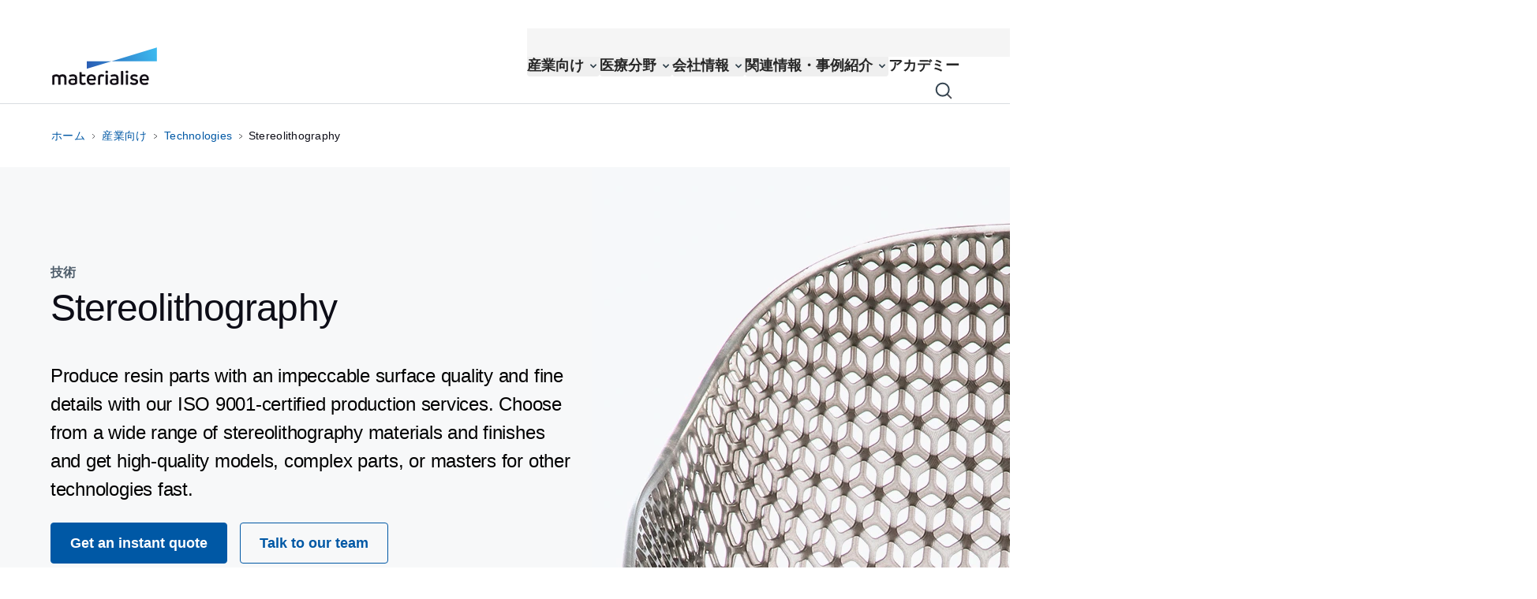

--- FILE ---
content_type: application/javascript; charset=UTF-8
request_url: https://www.materialise.com/_next/static/chunks/6395.5e1c59f2ab5ed4ae.js
body_size: 282
content:
"use strict";(self.webpackChunk_N_E=self.webpackChunk_N_E||[]).push([[6395],{76395:function(e,t,l){l.r(t),l.d(t,{default:function(){return m}});var n=l(85893),s=function(e){let{title:t,subtitle:l,isTitleCentered:s}=e;return(0,n.jsxs)(n.Fragment,{children:[(0,n.jsx)("h2",{className:"text-headline-3 lg:text-headline-2 max-w-[672px] ".concat(s?"md:mx-auto md:text-center":"text-left"),"data-kontent-element-codename":"title",children:t}),(0,n.jsx)("p",{className:"text-subtitle-sm lg:text-subtitle-md mt-2 max-w-[672px] text-mtls-color-text-subdued lg:mt-1 ".concat(s?"md:text-center":"text-left"),"data-kontent-element-codename":"subtitle",children:l})]})},i=l(45431),m=function(e){var t,l;let{linkedItem:m,rightAlignedPage:d}=e,a=m.elements.title.value,o=null===(t=m.elements.subtitle)||void 0===t?void 0:t.value,u=null===(l=m.elements.titleSettings.value)||void 0===l?void 0:l.some(e=>(null==e?void 0:e.codename)==="title_align_center");return(0,n.jsx)(i.Z,{className:"mb-4 lg:mb-6",numberOfColumns:12,rightAlignedPage:d,kontentComponentId:null===m.system.workflowStep?m.system.id:void 0,kontentItemId:null!==m.system.workflowStep?m.system.id:void 0,children:(0,n.jsx)(s,{isTitleCentered:u,title:a,subtitle:o})})}}}]);

--- FILE ---
content_type: image/svg+xml
request_url: https://www.materialise.com/assets/icons/icon-chevron-right-black.svg
body_size: 56
content:
<svg width="8" height="14" viewBox="0 0 8 14" fill="none"
    xmlns="http://www.w3.org/2000/svg">
    <path fill-rule="evenodd" clip-rule="evenodd" d="M0.167835 0.158175C0.220903 0.108036 0.283944 0.0682557 0.35335 0.0411135C0.422755 0.0139713 0.49716 0 0.572304 0C0.647447 0 0.721852 0.0139713 0.791258 0.0411135C0.860663 0.0682557 0.923705 0.108036 0.976772 0.158175L7.83216 6.61896C7.88537 6.66897 7.92758 6.72838 7.95638 6.79379C7.98518 6.8592 8 6.92932 8 7.00014C8 7.07096 7.98518 7.14108 7.95638 7.20649C7.92758 7.2719 7.88537 7.33131 7.83216 7.38133L0.976772 13.8421C0.8695 13.9432 0.724009 14 0.572304 14C0.420599 14 0.275107 13.9432 0.167835 13.8421C0.0605638 13.741 0.000299105 13.6039 0.000299105 13.4609C0.000299105 13.3179 0.0605638 13.1808 0.167835 13.0797L6.6199 7.00014L0.167835 0.920547C0.114634 0.870534 0.0724241 0.811122 0.0436241 0.745711C0.0148241 0.680301 0 0.610179 0 0.539361C0 0.468543 0.0148241 0.398421 0.0436241 0.33301C0.0724241 0.2676 0.114634 0.208187 0.167835 0.158175V0.158175Z" fill="#0D0E10"/>
</svg>


--- FILE ---
content_type: application/javascript; charset=UTF-8
request_url: https://www.materialise.com/_next/static/chunks/763.bc7a55e2adffc5ec.js
body_size: 2051
content:
(self.webpackChunk_N_E=self.webpackChunk_N_E||[]).push([[763,3626,9989],{43626:function(e,t,l){"use strict";l.r(t);var s=l(85893),n=l(74003),o=l(45431),a=l(54520);t.default=function(e){var t,l,i,r,d,u,m,c,v,p,g,w,f,x,h,I,b,k,y;let{linkedItem:_,className:C,height:A,width:N,desktopImageClassname:S,mobileImageClassname:j,layout:z,rightAlignedPage:D,upperComponentKontentComponentId:E,upperComponentKontentItemId:M,fullWidth:T}=e,L=(null==_?void 0:null===(i=_.elements)||void 0===i?void 0:null===(l=i.imageSettings)||void 0===l?void 0:null===(t=l.value[0])||void 0===t?void 0:t.codename)==="full_width";if(!_)return null;let P=null===(u=_.elements)||void 0===u?void 0:null===(d=u.desktopImage)||void 0===d?void 0:null===(r=d.value)||void 0===r?void 0:r[0],Z=null===(v=_.elements)||void 0===v?void 0:null===(c=v.mobileImage)||void 0===c?void 0:null===(m=c.value)||void 0===m?void 0:m[0],V=null===(g=_.elements)||void 0===g?void 0:null===(p=g.amazonDesktopAsset)||void 0===p?void 0:p.value,W=null===(f=_.elements)||void 0===f?void 0:null===(w=f.amazonMobileAsset)||void 0===w?void 0:w.value,F=null===(h=_.elements)||void 0===h?void 0:null===(x=h.amazonDesktopImageAltText)||void 0===x?void 0:x.value,K=null===(b=_.elements)||void 0===b?void 0:null===(I=b.amazonMobileImageAltText)||void 0===I?void 0:I.value,O=null===(y=_.elements)||void 0===y?void 0:null===(k=y.caption)||void 0===k?void 0:k.value,R=_.elements.imageSettings.value.some(e=>"Full width"===e.name);return R?(0,s.jsx)(n.Z,{desktopAsset:P,mobileAsset:Z,amazonDesktopAsset:V,amazonMobileAsset:W,amazonDesktopImageAltText:F,amazonMobileImageAltText:K,kontentComponentId:null===_.system.workflowStep?_.system.id:void 0,kontentItemId:null!==_.system.workflowStep?_.system.id:void 0,caption:O,className:C,height:A,width:N,desktopImageClassname:S,mobileImageClassname:j,layout:"responsive",objectFit:"fill",isFullWidth:R}):(0,s.jsx)(o.Z,{rightAlignedPage:D,numberOfColumns:10,className:"".concat(L||T?"":"mb-10 lg:mb-16"," ").concat(T?"mb-4":""),...(0,a.Y)(M,E,""),children:(0,s.jsx)(n.Z,{desktopAsset:P,mobileAsset:Z,amazonDesktopAsset:V,amazonMobileAsset:W,amazonDesktopImageAltText:F,amazonMobileImageAltText:K,kontentComponentId:null===_.system.workflowStep?_.system.id:void 0,kontentItemId:null!==_.system.workflowStep?_.system.id:void 0,caption:O,className:C,height:A,width:N,desktopImageClassname:S,mobileImageClassname:j,layout:z,isFullWidth:R})})}},40763:function(e,t,l){"use strict";l.r(t),l.d(t,{default:function(){return y}});var s=l(85893),n=l(67294),o=l(71911),a=l(30719);l(66761);var i=l(93967),r=l.n(i),d=l(25675),u=l.n(d),m=l(9989),c=l(74003),v=l(83987),p=l(72257),g=l.n(p),w=l(54520),f=l(18745);let x=(0,n.forwardRef)((e,t)=>{let{type:l,isVisible:n}=e;return(0,s.jsx)("button",{ref:t,className:r()(g().arrow,g()["arrow--is-".concat(l,"-arrow")],n?g()["arrow--is-visible"]:void 0),tabIndex:-1,type:"button",children:(0,s.jsx)(u(),{src:"/assets/icons/icon-white-arrow-".concat(l,".svg"),layout:"fixed",alt:"".concat(l," arrow"),width:"12",height:"24"})})});x.displayName="Arrow";var h=function(e){let{kontentItemId:t,kontentComponentId:l,description:i,header:d,allLinkedItems:u,images:p}=e,h=(0,n.useRef)(),[I,b]=(0,n.useState)(!1),[k,y]=(0,n.useState)(null),[_,C]=(0,n.useState)(null),[A,N]=(0,n.useState)(!1),S=(0,f.dD)();return(0,s.jsxs)("section",{...(0,w.Y)(t,l,""),onMouseEnter:()=>b(!0),onMouseLeave:()=>b(!1),className:g()["image-carousel"],onKeyDown:e=>{h.current&&("Tab"===e.key?e.shiftKey?h.current.activeIndex>0&&(e.preventDefault(),e.stopPropagation(),h.current.slidePrev(),h.current.slides[h.current.activeIndex].focus()):h.current.slides.length-1>h.current.activeIndex&&(e.preventDefault(),e.stopPropagation(),h.current.slideNext(),h.current.slides[h.current.activeIndex].focus()):"ArrowRight"===e.key?h.current.slides[h.current.activeIndex]===document.activeElement?(h.current.slideNext(),h.current.slides[h.current.activeIndex].focus()):h.current.slideNext():"ArrowLeft"===e.key&&(h.current.slides[h.current.activeIndex]===document.activeElement?(h.current.slidePrev(),h.current.slides[h.current.activeIndex].focus()):h.current.slidePrev()))},children:[(null==d?void 0:d.value)?(0,s.jsx)("h2",{className:"text-headline-3 lg:text-headline-2 mb-4",children:d.value}):null,i&&!(0,m.d)(i)?(0,s.jsx)(v.Z,{richTextElement:i,allLinkedItems:u,className:"text-md mb-6 max-w-[640px]"}):null,(0,s.jsxs)(a.tq,{modules:[o.W_,o.LW],onSwiper:e=>{h.current=e},centeredSlides:!S,scrollbar:{draggable:!0},navigation:{nextEl:k,prevEl:_},spaceBetween:24,slidesOffsetAfter:S?20:0,slidesOffsetBefore:S?20:0,slidesPerView:"auto","data-kontent-element-codename":"images",onScrollbarDragStart:()=>N(!0),onScrollbarDragEnd:()=>N(!1),className:r()(g()["swiper-full-width"],{"is-scrollbar-dragged":A}),role:"tablist",children:[p.map(e=>(0,s.jsx)(a.o5,{tabIndex:0,className:"mb-9 focus:outline focus:outline-mtls-color-text-link lg:mb-7",tag:"a",role:"tab",children:(0,s.jsx)("li",{role:"presentation",children:(0,s.jsx)("div",{role:"tabpanel",children:(0,s.jsx)(c.Z,{title:e.elements.title.value,desktopAsset:e.elements.desktopImage.value[0],mobileAsset:e.elements.mobileImage.value[0],caption:e.elements.caption.value,titleClassname:"!text-card-title-sm !mt-4 lg:!mt-8",captionClassname:"!mt-2"})})})},e.system.id)),(0,s.jsxs)("div",{className:g()["arrow-container"],children:[(0,s.jsx)(x,{type:"left",ref:C,isVisible:I}),(0,s.jsx)(x,{type:"right",ref:y,isVisible:I})]})]})]})},I=l(33659),b=l(45431),k=l(43626),y=function(e){var t;let{linkedItem:l,allLinkedItems:n}=e,o=null===(t=l.elements)||void 0===t?void 0:t.images,a=(0,I.Z)(o,n);return(0,s.jsx)("div",{className:"image-carousel-wrapper",children:(0,s.jsx)(b.Z,{numberOfColumns:12,className:"mb-16 lg:mb-[120px]",children:(null==a?void 0:a.length)>1?(0,s.jsx)(h,{images:a,allLinkedItems:n,kontentComponentId:null===l.system.workflowStep?l.system.id:void 0,kontentItemId:null!==l.system.workflowStep?l.system.id:void 0,description:l.elements.description,header:l.elements.header}):(0,k.default)({linkedItem:null==a?void 0:a[0],kontentElementCodeName:"images",upperComponentKontentComponentId:null===l.system.workflowStep?l.system.id:void 0,upperComponentKontentItemId:null!==l.system.workflowStep?l.system.id:void 0,allLinkedItems:n})})})}},9989:function(e,t,l){"use strict";l.d(t,{d:function(){return s}});let s=e=>"<p><br></p>"===e.value},72257:function(e){e.exports={"arrow-container":"ImageCarousel_arrow-container__ue0rQ",arrow:"ImageCarousel_arrow__pREdC","arrow--is-visible":"ImageCarousel_arrow--is-visible__0WfhS","arrow--is-left-arrow":"ImageCarousel_arrow--is-left-arrow__9HLt4","arrow--is-right-arrow":"ImageCarousel_arrow--is-right-arrow__hokVN","swiper-full-width":"ImageCarousel_swiper-full-width__AN7eS","image-carousel":"ImageCarousel_image-carousel__8z9kV"}}}]);

--- FILE ---
content_type: application/javascript; charset=UTF-8
request_url: https://www.materialise.com/_next/static/chunks/8240.55a96aea584c5f5c.js
body_size: 300
content:
"use strict";(self.webpackChunk_N_E=self.webpackChunk_N_E||[]).push([[8240],{88240:function(e,t,n){n.r(t),n.d(t,{default:function(){return s}});var l=n(85893),i=n(83987),o=n(54520),d=function(e){let{textData:t,allLinkedItems:n,rightAlignedPage:d=!1,kontentItemId:a="",kontentComponentId:s="",fullWidth:u=!1}=e;return(0,l.jsx)("section",{...(0,o.Y)(a,s,""),children:(0,l.jsx)(i.Z,{richTextElement:t,htmlInContainer:!0,rightAlignedPage:d,allLinkedItems:n,kontentElementCodeName:"text",fullWidth:u})})},a=n(36214),s=function(e){var t,n,i,o;let{linkedItem:s,fullWidth:u,allLinkedItems:m,rightAlignedPage:c}=e,{layoutSpacingSettingsSetBottomSpacing:r,layoutSpacingSettingsSetTopSpacing:v,hideComponentHideComponent:h}=s.elements,f=(0,a.x)(null===(t=v.value[0])||void 0===t?void 0:t.name,"pt"),k=(0,a.x)(null===(n=r.value[0])||void 0===n?void 0:n.name,"pb");return(0,l.jsx)("div",{className:"".concat(f||"mt-0"," ").concat(k||"mb-10 lg:mb-16"," ").concat((null===(i=h.value[0])||void 0===i?void 0:i.name)?"hidden":""),children:(0,l.jsx)(d,{rightAlignedPage:c,allLinkedItems:m,textData:null===(o=s.elements)||void 0===o?void 0:o.text,kontentComponentId:null===s.system.workflowStep?s.system.id:void 0,kontentItemId:null!==s.system.workflowStep?s.system.id:void 0,fullWidth:u})})}}}]);

--- FILE ---
content_type: image/svg+xml
request_url: https://www.materialise.com/assets/icons/icon-white-arrow-right.svg
body_size: -308
content:
<svg width="12" height="24" viewBox="0 0 12 24" fill="none" xmlns="http://www.w3.org/2000/svg">
<path d="M2 22L10 12L2 2" stroke="white" stroke-width="3.33333" stroke-linecap="round" stroke-linejoin="round"/>
</svg>


--- FILE ---
content_type: application/javascript; charset=UTF-8
request_url: https://www.materialise.com/_next/static/chunks/9226.969e29a7c64f0c5a.js
body_size: 708
content:
"use strict";(self.webpackChunk_N_E=self.webpackChunk_N_E||[]).push([[9226],{19226:function(e,l,t){t.r(l),t.d(l,{default:function(){return x}});var n=t(85893),i=t(429),s=t(33659),a=t(95992),o=t(54520),m=t(83987),d=function(e){let{title:l,titleSettings:t,rows:i=[],allLinkedItems:s,kontentItemId:d,kontentComponentId:c}=e;return(0,n.jsxs)("section",{className:"w-full max-w-[1152px]",...(0,o.Y)(d,c,""),children:[l&&0===t.length&&(0,n.jsx)("p",{className:"text-headline-3 lg:text-headline-2 mb-6 text-mtls-color-text  lg:mb-10","data-kontent-element-codename":"header",children:l}),(0,n.jsx)("table",{className:"table-striped w-full",children:i.map((e,l)=>(0,n.jsxs)("tr",{className:"flex flex-col lg:flex-row lg:gap-1 lg:p-0",children:[(0,n.jsx)("td",{className:"text-button-md lg:text-button-lg w-full p-4 lg:max-w-[392px] lg:pb-4 lg:pl-6 lg:pt-4",children:e.title}),(0,n.jsx)("td",{className:"pb-4 pl-4 pr-4 pt-4 lg:max-w-[760px] lg:pl-0",children:(0,n.jsx)(m.Z,{richTextElement:e.text,className:"lg:text-lg flex flex-col gap-2 lg:max-w-[658px]",kontentElementCodeName:"rows",allLinkedItems:s})})]},(0,a.h)(e,l)))})]})},c=t(45431),u=t(36214),x=function(e){var l,t,a,o,m;let{linkedItem:x,allLinkedItems:r}=e,p=(0,i.Z)()("technicalspecificationsblock.title"),v=(0,s.Z)(x.elements.rows,r).map(e=>{var l,t,n;let i=null===(l=(0,s.Z)(e.elements.technicalSpecification,r))||void 0===l?void 0:l[0];return{title:null==i?void 0:null===(n=i.elements)||void 0===n?void 0:null===(t=n.title)||void 0===t?void 0:t.value,text:e.elements.text}}),{layoutSpacingSettingsSetBottomSpacing:g,layoutSpacingSettingsSetTopSpacing:f}=x.elements,h=(0,u.x)(null===(l=f.value[0])||void 0===l?void 0:l.name,"mt"),w=(0,u.x)(null===(t=g.value[0])||void 0===t?void 0:t.name,"mb");return(0,n.jsx)(c.Z,{numberOfColumns:12,fullWidth:!0,className:"".concat(h||"mt-0 lg:mt-0"," ").concat(w||"mb-10 lg:mb-[120px]"," relative"),children:(0,n.jsx)(d,{title:p,rows:v,allLinkedItems:r,titleSettings:null==x?void 0:null===(m=x.elements)||void 0===m?void 0:null===(o=m.hideTitle)||void 0===o?void 0:null===(a=o.value)||void 0===a?void 0:a.map(e=>e.codename),kontentComponentId:null===x.system.workflowStep?x.system.id:void 0,kontentItemId:null!==x.system.workflowStep?x.system.id:void 0})})}}}]);

--- FILE ---
content_type: image/svg+xml
request_url: https://www.materialise.com/assets/icons/icon-white-arrow-left.svg
body_size: -308
content:
<svg width="12" height="24" viewBox="0 0 12 24" fill="none" xmlns="http://www.w3.org/2000/svg">
<path d="M10 2L2 12L10 22" stroke="white" stroke-width="3.33333" stroke-linecap="round" stroke-linejoin="round"/>
</svg>


--- FILE ---
content_type: application/javascript; charset=UTF-8
request_url: https://www.materialise.com/_next/static/chunks/4835.6303330bc08c06c9.js
body_size: 4689
content:
(self.webpackChunk_N_E=self.webpackChunk_N_E||[]).push([[4835,9989],{93162:function(e,t,n){var o,a,l;a=[],void 0!==(l="function"==typeof(o=function(){"use strict";function t(e,t,n){var o=new XMLHttpRequest;o.open("GET",e),o.responseType="blob",o.onload=function(){i(o.response,t,n)},o.onerror=function(){console.error("could not download file")},o.send()}function o(e){var t=new XMLHttpRequest;t.open("HEAD",e,!1);try{t.send()}catch(e){}return 200<=t.status&&299>=t.status}function a(e){try{e.dispatchEvent(new MouseEvent("click"))}catch(n){var t=document.createEvent("MouseEvents");t.initMouseEvent("click",!0,!0,window,0,0,0,80,20,!1,!1,!1,!1,0,null),e.dispatchEvent(t)}}var l="object"==typeof window&&window.window===window?window:"object"==typeof self&&self.self===self?self:"object"==typeof n.g&&n.g.global===n.g?n.g:void 0,c=l.navigator&&/Macintosh/.test(navigator.userAgent)&&/AppleWebKit/.test(navigator.userAgent)&&!/Safari/.test(navigator.userAgent),i=l.saveAs||("object"!=typeof window||window!==l?function(){}:"download"in HTMLAnchorElement.prototype&&!c?function(e,n,c){var i=l.URL||l.webkitURL,r=document.createElement("a");n=n||e.name||"download",r.download=n,r.rel="noopener","string"==typeof e?(r.href=e,r.origin===location.origin?a(r):o(r.href)?t(e,n,c):a(r,r.target="_blank")):(r.href=i.createObjectURL(e),setTimeout(function(){i.revokeObjectURL(r.href)},4e4),setTimeout(function(){a(r)},0))}:"msSaveOrOpenBlob"in navigator?function(e,n,l){if(n=n||e.name||"download","string"!=typeof e){var c;navigator.msSaveOrOpenBlob((void 0===(c=l)?c={autoBom:!1}:"object"!=typeof c&&(console.warn("Deprecated: Expected third argument to be a object"),c={autoBom:!c}),c.autoBom&&/^\s*(?:text\/\S*|application\/xml|\S*\/\S*\+xml)\s*;.*charset\s*=\s*utf-8/i.test(e.type)?new Blob(["\uFEFF",e],{type:e.type}):e),n)}else if(o(e))t(e,n,l);else{var i=document.createElement("a");i.href=e,i.target="_blank",setTimeout(function(){a(i)})}}:function(e,n,o,a){if((a=a||open("","_blank"))&&(a.document.title=a.document.body.innerText="downloading..."),"string"==typeof e)return t(e,n,o);var i="application/octet-stream"===e.type,r=/constructor/i.test(l.HTMLElement)||l.safari,s=/CriOS\/[\d]+/.test(navigator.userAgent);if((s||i&&r||c)&&"undefined"!=typeof FileReader){var d=new FileReader;d.onloadend=function(){var e=d.result;e=s?e:e.replace(/^data:[^;]*;/,"data:attachment/file;"),a?a.location.href=e:location=e,a=null},d.readAsDataURL(e)}else{var m=l.URL||l.webkitURL,u=m.createObjectURL(e);a?a.location=u:location.href=u,a=null,setTimeout(function(){m.revokeObjectURL(u)},4e4)}});l.saveAs=i.saveAs=i,e.exports=i})?o.apply(t,a):o)&&(e.exports=l)},89063:function(e,t,n){"use strict";n.d(t,{Z:function(){return a}});var o=n(85893),a=function(e){let{buttonLabel:t,buttonFunction:n,buttonTextSize:a,buttonSize:l,eventClick:c,buttonWrapperClasses:i,buttonId:r}=e,s="".concat(l," ").concat(n," ").concat(a);return(0,o.jsx)("div",{className:i,children:(0,o.jsx)("button",{onClick:c,className:s,type:"button",id:r,children:t})})}},4835:function(e,t,n){"use strict";n.r(t),n.d(t,{default:function(){return I}});var o=n(85893),a=n(67294),l=n(429),c=n(41691),i=n(33659),r=n(1537),s=n(11876),d=n(41664),m=n.n(d),u=n(83987),b=n(59170),_=n.n(b),p=n(25675),h=n.n(p),x=n(81907),f=n(14859),v=n(46009),g=n.n(v),k=n(48367),w=n(18745);function y(e){let{allLinkedItems:t,title:n,titleLabel:a,technology:l,technologyLabel:c,description:i,descriptionLabel:r,keyCharacteristics:d,keyCharacteristicsLabel:m,materialImage:b,ctaLabel:p,cta:v,kontentItemId:y,kontentComponentId:j}=e,C=(0,w.uL)(),N=(0,f.Z)((null==b?void 0:b.value[0])&&(null==b?void 0:b.value[0].url)||"")?x.Z:void 0,L=b&&b.value.length>0;return(0,o.jsxs)(s.Qd,{className:"border-b-10 border-mtls-color-neutral-300 pb-6 pt-6 lg:px-4",children:[(0,o.jsx)(s.Ol,{className:"".concat(_().accordeonHeading," "),children:(0,o.jsxs)(s.on,{className:"".concat(g().focusForSafari," flex justify-between gap-2 border-transparent p-[1px] outline-none focus-visible:rounded-20 focus-visible:border-20 focus-visible:border-mtls-color-text-link"),children:[(0,o.jsxs)("div",{className:"w-full lg:w-1/2",children:[(0,o.jsx)("p",{className:"gtm-accordion text-ui-copy-sm mb-1 hidden uppercase text-mtls-color-text-subdued lg:block",children:a}),(0,o.jsx)("p",{className:"gtm-accordion text-card-title-xs lg:text-card-title-md",children:n})]}),(0,o.jsxs)("div",{className:"hidden w-1/2 lg:block",children:[(0,o.jsx)("p",{className:"gtm-accordion text-ui-copy-sm mb-1 uppercase text-mtls-color-text-subdued",children:c}),(0,o.jsx)(u.Z,{richTextElement:l,className:"text-lg",allLinkedItems:t,kontentElementCodeName:"","data-kontent-item-id":y,"data-kontent-component-id":j})]}),(0,o.jsx)(s.CB,{children:e=>{let{expanded:t}=e;return t?(0,o.jsx)("span",{className:"".concat(_().accordeonSearchIconOpen," gtm-accordion")}):(0,o.jsx)("span",{className:"".concat(_().accordeonSearchIconClosed," gtm-accordion")})}})]})}),(0,o.jsxs)(s.Mt,{children:[(0,o.jsxs)("div",{className:"mt-6 flex flex-col-reverse justify-between gap-8 lg:flex-row",children:[(0,o.jsxs)("div",{className:"lg:w-1/2",children:[(0,o.jsxs)("div",{className:"mb-6",children:[(0,o.jsx)("p",{className:"text-ui-copy-md mb-2 uppercase lg:mb-4",children:r}),(0,o.jsx)(u.Z,{richTextElement:i,className:"text-md",allLinkedItems:t,kontentElementCodeName:"","data-kontent-item-id":y,"data-kontent-component-id":j})]}),(0,o.jsxs)("div",{className:"lg:mb-6",children:[(0,o.jsx)("p",{className:"text-ui-copy-md mb-2 uppercase lg:mb-4",children:m}),(0,o.jsx)(u.Z,{richTextElement:d,className:"text-bulleted-list-md",allLinkedItems:t,kontentElementCodeName:"","data-kontent-item-id":y,"data-kontent-component-id":j})]})]}),L&&(0,o.jsx)("div",{className:"mb-2 lg:mb-0 lg:w-1/2",children:(0,o.jsx)("div",{children:(0,o.jsx)(h(),{loader:N,src:b.value[0].url,width:b.value[0].width,height:b.value[0].height,alt:b.value[0].description||"","data-kontent-item-id":y,"data-kontent-component-id":j,quality:C?75:90})})})]}),v&&(0,o.jsx)(k.Z,{layout:"arrowRight",className:"".concat(_().accordeonCta," mb-2 mt-0"),innerClassName:"cta-regular",internalUrl:v,label:p})]})]})}var j=n(54520),C=n(9989),N=function(e){let{header:t,text:n,titleLabel:i,technologyLabel:r,descriptionLabel:d,keyCharacteristicsLabel:b,materials:p,allLinkedItems:h,kontentItemId:x,kontentComponentId:f,shouldShowAllMaterialsLink:v=!1}=e,g=(0,l.Z)(),{mappings:k}=(0,a.useContext)(c.i),w=k.find(e=>e.contentItemCodeName===g("accordeon.viewallmaterialslink.link")),N=n&&!(0,C.d)(n);return(0,o.jsxs)("section",{className:"ml-0 mr-0  ",...(0,j.Y)(x,f,""),children:[(0,o.jsxs)("div",{className:"border-b-10 border-mtls-color-neutral-300",children:[t&&(0,o.jsx)("h2",{className:"text-headline-3 lg:text-headline-2 mb-4","data-kontent-element-code-name":"header",children:t.value}),N?(0,o.jsx)(u.Z,{richTextElement:n,className:"text-md lg:text-lg mb-5 max-w-[468px]",allLinkedItems:h,kontentElementCodeName:"text"}):null]}),(0,o.jsx)("div",{"data-kontent-element-codename":"materials",children:(0,o.jsx)(s.UQ,{allowZeroExpanded:!0,className:"".concat(_().accordeon),children:p.map(e=>(0,o.jsx)(y,{title:e.title,titleLabel:i,technology:e.technology,technologyLabel:r,description:e.description,descriptionLabel:d,keyCharacteristics:e.keyCharacteristics,keyCharacteristicsLabel:b,materialImage:e.materialImage,cta:e.cta,ctaLabel:e.ctaLabel,allLinkedItems:h,"data-kontent-item-id":x,"data-kontent-component-id":f},e.title))})}),v&&w?(0,o.jsx)(m(),{href:w.slug.join("/"),className:"".concat(_().arrowLink," gtm-accordion mt-6 inline-block rounded-20 bg-mtls-color-primary-white pr-6 text-mtls-color-text-link"),children:g("accordeon.viewallmaterialslink")}):null]})},L=n(45431),I=function(e){var t;let{linkedItem:n,allLinkedItems:s}=e,d=(0,l.Z)(),{mappings:m}=(0,a.useContext)(c.i),u=(0,i.Z)(null===(t=n.elements)||void 0===t?void 0:t.materials,s),{header:b}=n.elements,{text:_}=n.elements,p=e=>e.map(e=>{var t;return{title:e.elements.title.value,technology:e.elements.technology,description:e.elements.description,keyCharacteristics:e.elements.keyCharacteristics,materialImage:e.elements.materialImage,cta:(t=e.system.codename)?(0,r.Z)(m,t):"",ctaLabel:d("materialsaccordionblock.moreaboutthismaterial")}});return p(u),(0,o.jsx)(L.Z,{numberOfColumns:12,fullWidth:!0,className:"mb-16 lg:mb-[120px]",children:(0,o.jsx)(N,{header:b,text:_,titleLabel:d("materialsaccordionblock.material"),technologyLabel:d("materialsaccordionblock.technology"),descriptionLabel:d("materialsaccordionblock.description"),keyCharacteristicsLabel:d("materialsaccordionblock.keycharacteristics"),shouldShowAllMaterialsLink:n.elements.options.value.some(e=>"show_link_to_material_page"===e.codename),materials:p(u),allLinkedItems:s,kontentItemId:null!==n.system.workflowStep?n.system.id:void 0,kontentComponentId:null===n.system.workflowStep?n.system.id:void 0})})}},64369:function(e,t,n){"use strict";n.d(t,{Z:function(){return f}});var o=n(85893),a=n(93967),l=n.n(a),c=n(93162),i=n(11163),r=n(67294),s=n(89063),d=n(35128),m=n.n(d),u=function(e){let{pardotUrl:t,modalState:n,closeModal:a}=e;return(0,o.jsx)("div",{id:"subscription-block",className:n?"modal-subscription":"hidden",children:(0,o.jsx)("div",{className:"flex min-h-screen items-start justify-center text-center md:items-center",children:(0,o.jsxs)("div",{className:"relative w-full min-w-full bg-white md:w-2/5 md:min-w-[550px]",children:[(0,o.jsx)("button",{onKeyUp:a,onClick:a,"aria-label":"close",className:"".concat(m()["button-close"]," absolute right-4 top-4 h-10 w-10 cursor-pointer"),type:"button",tabIndex:-1}),(0,o.jsx)("div",{className:"px-4 pb-8",children:(0,o.jsx)("iframe",{src:t,frameBorder:"0",className:"mt-20 block h-96 w-full md:mt-28",title:"Webinar Form"})})]})})})},b=n(28649),_=n.n(b),p=n(54520),h=n(48522),x=n(48764).lW;function f(e){let{layout:t,label:n,externalUrl:a,internalUrl:d,formUrl:b,assetUrl:f,externalLinkNewWindow:v=!0,kontentItemId:g,kontentComponentId:k,kontentElementCodeName:w,className:y="",innerClassName:j="",textClassName:C="",isFullWidth:N=!0,isBanner:L,onClick:I}=e,[A,E]=(0,r.useState)(!1),R={buttonLabel:n||"",buttonFunction:_()["button--".concat(t)],buttonSize:m()["button-regular"],buttonTextSize:"text-button-md"},Z=e=>x.from(e,"base64").toString("utf8"),{locale:S}=(0,i.useRouter)();return(0,o.jsxs)(o.Fragment,{children:[(a||d)&&(0,o.jsx)(h.Z,{locale:S,internalLink:d,externalLink:a,externalLinkNewWindow:v,className:l()("cta-component mt-4 inline-block w-full lg:w-fit lg:min-w-fit",_()["button--".concat(null!=t?t:"primary")],...L?[_().banner]:[],y,{"w-full":N,"w-auto":!N}),args:(0,p.Y)(g,k,w),children:(0,o.jsx)("div",{className:l()("button__innerText",j,_()["cta--".concat(t)],{"text-center":"primary"===t||"secondary"===t}),...(k||g)&&{"data-kontent-element-codename":"internal_link___not_required__internal_link"},children:(0,o.jsx)("p",{className:l()("relative flex items-center justify-center",_()["cta__label--".concat(null!=t?t:"primary")],_()["cta-".concat(t,"--").concat(a?"external":"internal")],C),...(k||g)&&{"data-kontent-element-codename":"link_label"},children:n})})}),a||d||f||!b?null:(0,o.jsxs)("div",{className:"mt-6",children:[(0,o.jsx)(s.Z,{eventClick:()=>{E(!A)},...R}),(0,o.jsx)(u,{closeModal:()=>{E(!A)},modalState:A,pardotUrl:b})]}),a||d||b||!f?null:(0,o.jsx)("button",{type:"button",onClick:I||(()=>{if(f){var e,t,n,o;if(f.startsWith("http"))(0,c.saveAs)(f,null==f?void 0:null===(o=f.split("/"))||void 0===o?void 0:null===(n=o.slice(-1))||void 0===n?void 0:n[0]);else{let n=Z(f);(0,c.saveAs)(n,null==n?void 0:null===(t=n.split("/"))||void 0===t?void 0:null===(e=t.slice(-1))||void 0===e?void 0:e[0])}}}),className:l()("cta-component text-button-md mr-0 mt-4 inline-block rounded-20 lg:w-fit",_()["button--".concat(null!=t?t:"primary")],y,...L?[_().banner]:[],{"w-full":N,"w-auto":!N}),...(0,p.Y)(g,k,w),children:(0,o.jsx)("div",{className:l()(j,_()["cta--".concat(t)]),...(k||g)&&{"data-kontent-element-codename":"asset_to_download"},children:(0,o.jsx)("p",{className:l()({"download-button cta-asset relative":!I,["download-button--".concat(null!=t?t:"primary")]:!I},_()["button__label--".concat(null!=t?t:"primary")],C),...(k||g)&&{"data-kontent-element-codename":"link_label"},children:n})})})]})}},48367:function(e,t,n){"use strict";var o=n(64369);t.Z=o.Z},9989:function(e,t,n){"use strict";n.d(t,{d:function(){return o}});let o=e=>"<p><br></p>"===e.value},59170:function(e){e.exports={accordeonHeading:"Accordeon_accordeonHeading__yZcOQ",accordeonItem:"Accordeon_accordeonItem__NrFRm",accordeonIconClosed:"Accordeon_accordeonIconClosed__rZFp6",accordeonIconOpen:"Accordeon_accordeonIconOpen__FiUTQ",accordeonSearchIconClosed:"Accordeon_accordeonSearchIconClosed__vsGLF",accordeonSearchIconOpen:"Accordeon_accordeonSearchIconOpen__t4vHl",accordeon__buttonLeft:"Accordeon_accordeon__buttonLeft__r7kpm",accordeon:"Accordeon_accordeon__w0mZP",arrowLink:"Accordeon_arrowLink__bccdQ"}},35128:function(e){e.exports={"button-regular":"ButtonComponent_button-regular__F_fpP","button-conversion":"ButtonComponent_button-conversion__qTZSf","button-primary":"ButtonComponent_button-primary__J4q6W","button-close":"ButtonComponent_button-close__7R1Mh","button-secondary":"ButtonComponent_button-secondary__bruwU"}},28649:function(e){e.exports={disabled:"Cta_disabled__O4jj4","button--link":"Cta_button--link__Q9CJA","cta--link":"Cta_cta--link__9npLz","button--primary":"Cta_button--primary__FIgAi","button--secondary":"Cta_button--secondary__QzaeC","button--secondary_inverted":"Cta_button--secondary_inverted__cCE1P",banner:"Cta_banner__OL3VP","button--tertiary":"Cta_button--tertiary__I1hny","button--conversion":"Cta_button--conversion__hjR9s","button--arrowRight":"Cta_button--arrowRight__fhslR",button__innerText:"Cta_button__innerText__bKJXM","button__label--arrowRight":"Cta_button__label--arrowRight__tP31s","cta__label--link":"Cta_cta__label--link__iQuwf","cta-link--internal":"Cta_cta-link--internal__M1TQl","cta-link--external":"Cta_cta-link--external__sUIlI",hr:"Cta_hr__MAVUK",cta_secondary_inverted:"Cta_cta_secondary_inverted__hkFoD",inpageCTA:"Cta_inpageCTA__VfaZt",inpageleft:"Cta_inpageleft__zGmFr",inpageRight:"Cta_inpageRight__1tbaJ"}}}]);

--- FILE ---
content_type: application/javascript; charset=UTF-8
request_url: https://www.materialise.com/_next/static/chunks/4531.9446c8b31202d3f7.js
body_size: 4210
content:
"use strict";(self.webpackChunk_N_E=self.webpackChunk_N_E||[]).push([[4531],{52961:function(e,n,t){var l=t(85893),i=t(11163),o=t(67294),a=t(429),d=t(41691),s=t(33659),r=t(1537),m=t(76111);n.Z=function(e){var n,t,u,v,c,p,h,g,x,y,b,k,f,w,_,C,j,L,N,I,E,T,Z,D,P,B,S,F,z,R,H,M,O,U,W,q;let A,{linkedItem:J,allLinkedItems:V,pageData:Q}=e,G=(0,i.useRouter)(),{mappings:K}=(0,o.useContext)(d.i),X=(0,a.Z)(),Y=(null==Q?void 0:Q.type)!=="technology"&&(null==Q?void 0:Q.type)!=="lookbook"&&(null==Q?void 0:Q.type)!=="material"&&(null==Q?void 0:Q.type)!=="industry"&&(null==Q?void 0:Q.type)!=="resource_whitepaper"&&(null==Q?void 0:Q.type)!=="homepage"&&(null==Q?void 0:Q.type)!=="_templ_training"&&(null==Q?void 0:Q.type)!=="topic"&&(null==Q?void 0:Q.type)!=="webinar_series"&&(null==Q?void 0:Q.type)!=="event"&&(null==Q?void 0:Q.type)!=="_templ_advertisement",$=null===(n=J.elements.headerContentEyebrow)||void 0===n?void 0:n.value,ee=(0,s.Z)(J.elements.headerContentCallToActionS,V),en=null===(t=(0,s.Z)(J.elements.headerContentHeaderImage,V))||void 0===t?void 0:t[0];(null==en?void 0:null===(u=en.elements)||void 0===u?void 0:u.thumbnail)&&(A=null===(q=(0,s.Z)(en.elements.thumbnail,V))||void 0===q?void 0:q[0]);let et=(null==A?void 0:null===(c=A.elements)||void 0===c?void 0:null===(v=c.amazonDesktopImage)||void 0===v?void 0:v.value)?null==A?void 0:null===(h=A.elements)||void 0===h?void 0:null===(p=h.amazonDesktopImage)||void 0===p?void 0:p.value:null==A?void 0:null===(b=A.elements)||void 0===b?void 0:null===(y=b.desktopImage)||void 0===y?void 0:null===(x=y.value)||void 0===x?void 0:null===(g=x[0])||void 0===g?void 0:g.url,el=(null==A?void 0:null===(f=A.elements)||void 0===f?void 0:null===(k=f.amazonMobileImage)||void 0===k?void 0:k.value)?null==A?void 0:null===(_=A.elements)||void 0===_?void 0:null===(w=_.amazonMobileImage)||void 0===w?void 0:w.value:null==A?void 0:null===(N=A.elements)||void 0===N?void 0:null===(L=N.mobileImage)||void 0===L?void 0:null===(j=L.value)||void 0===j?void 0:null===(C=j[0])||void 0===C?void 0:C.url,ei={eyebrow:(()=>{switch(null==Q?void 0:Q.type){case"technology":return $||X("contenttype.technology");case"material":return $||X("contenttype.material");case"resource_whitepaper":return $||X("contenttype.resource_whitepaper");case"event":return $||X("contenttype.event");case"industry":case"lookbook":case"homepage":return;default:return $}})(),imageLayoutOptions:null===(E=J.elements.headerContentImageLayoutOptions)||void 0===E?void 0:null===(I=E.value[0])||void 0===I?void 0:I.codename,hideHeaderBlock:(null===(Z=J.elements.headerContentHideHeaderBlock)||void 0===Z?void 0:null===(T=Z.value[0])||void 0===T?void 0:T.codename)==="hide_header_block",leadParagraph:(null===(D=J.elements.headerContentLeadParagraph)||void 0===D?void 0:D.value)!=="<p><br></p>"?null===(P=J.elements.headerContentLeadParagraph)||void 0===P?void 0:P.value:"",subtitle:null===(B=J.elements.headerContentSubtitle)||void 0===B?void 0:B.value,ctas:ee.some(e=>"pardot_form_header"===e.system.type)?[]:(ee||[]).map(e=>{var n,t,l,i,o,a,d,s,m,u,v,c,p,h,g,x,y,b,k,f,w,_,C,j,L,N;let I,E;let T="layout"in e.elements?null==e?void 0:null===(i=e.elements)||void 0===i?void 0:null===(l=i.layout)||void 0===l?void 0:null===(t=l.value)||void 0===t?void 0:null===(n=t[0])||void 0===n?void 0:n.codename:void 0;"internalLinkNotRequiredInternalLink"in e.elements&&(null==e?void 0:null===(d=e.elements)||void 0===d?void 0:null===(a=d.internalLinkNotRequiredInternalLink)||void 0===a?void 0:null===(o=a.value)||void 0===o?void 0:o.length)?I=(0,r.Z)(K,null==e?void 0:null===(C=e.elements)||void 0===C?void 0:null===(_=C.internalLinkNotRequiredInternalLink)||void 0===_?void 0:_.value[0]):E="externalLink"in e.elements&&null!==(N=null==e?void 0:null===(L=e.elements)||void 0===L?void 0:null===(j=L.externalLink)||void 0===j?void 0:j.value)&&void 0!==N?N:"";let Z="linkLabel"in e.elements?null==e?void 0:null===(m=e.elements)||void 0===m?void 0:null===(s=m.linkLabel)||void 0===s?void 0:s.value:"",D="assetToDownload"in e.elements?null==e?void 0:null===(p=e.elements)||void 0===p?void 0:null===(c=p.assetToDownload)||void 0===c?void 0:null===(v=c.value)||void 0===v?void 0:null===(u=v[0])||void 0===u?void 0:u.url:"",P="externalLinkOpensInNewWindow"in e.elements&&((null==e?void 0:null===(y=e.elements)||void 0===y?void 0:null===(x=y.externalLinkOpensInNewWindow)||void 0===x?void 0:null===(g=x.value)||void 0===g?void 0:null===(h=g[0])||void 0===h?void 0:h.codename)==="yes"||void 0===(null==e?void 0:null===(w=e.elements)||void 0===w?void 0:null===(f=w.externalLinkOpensInNewWindow)||void 0===f?void 0:null===(k=f.value)||void 0===k?void 0:null===(b=k[0])||void 0===b?void 0:b.codename));return{layout:T,ctaUrl:I,externalUrl:E,label:Z,assetUrl:D,id:e.system.id,externalLinkNewWindow:P}}),pardotForm:ee.find(e=>"pardot_form_header"===e.system.type),date:Y&&(null===(S=J.elements.date)||void 0===S?void 0:S.value)?new Date(null===(F=J.elements.date)||void 0===F?void 0:F.value).toLocaleDateString(G.locale,{day:"numeric",month:"long",year:"numeric"}):void 0,headerDate:null===(z=J.elements.headerContentDate)||void 0===z?void 0:z.value,headerLocation:null===(R=J.elements.headerContentLocation)||void 0===R?void 0:R.value,duration:null===(H=J.elements.duration)||void 0===H?void 0:H.value,title:J.elements.title.value,backgroundColor:null===(O=J.elements.headerContentBackgroundColor)||void 0===O?void 0:null===(M=O.value[0])||void 0===M?void 0:M.codename};return(0,l.jsx)(m.Z,{title:ei.title,eyebrow:ei.eyebrow,backgroundColor:ei.backgroundColor,date:(null==Q?void 0:Q.type)==="page"?void 0:ei.date,duration:ei.duration,headerDate:ei.headerDate,headerLocation:ei.headerLocation,ctas:ei.ctas,headerImage:(null==en?void 0:null===(U=en.system)||void 0===U?void 0:U.type)==="image"?en:void 0,headerVideo:(null==en?void 0:null===(W=en.system)||void 0===W?void 0:W.type)==="video_block_amazon___full_screen"?en:void 0,hideHeaderBlock:ei.hideHeaderBlock,imageLayoutOptions:ei.imageLayoutOptions,leadParagraph:ei.leadParagraph,subtitle:ei.subtitle,videoThumbnail:et,videoThumbnailMobile:el,pardotForm:ei.pardotForm&&"link"in ei.pardotForm.elements?ei.pardotForm:void 0})}},8801:function(e,n,t){t.d(n,{Z:function(){return m}});var l=t(85893),i=t(67294),o=t(45431),a=t(46009),d=t.n(a),s=t(28649),r=t.n(s);function m(e){let{textLabels:n=[]}=e,t=(0,i.useRef)(null),[a,s]=(0,i.useState)(null),m=e=>{var n,t;s(e),null===(t=document)||void 0===t||null===(n=t.getElementById(e))||void 0===n||n.scrollIntoView({behavior:"smooth",block:"center"})};(0,i.useLayoutEffect)(()=>{setTimeout(()=>{let e=[];for(let t=n.length-1;t>=0;t-=1){let l=document.getElementById("".concat(n[t].id));e.push(l)}let t=e.reverse(),l=()=>{for(let e=t.length-1;e>=0;e-=1){let{top:l}=t[e].getBoundingClientRect();if(l-.5*window.innerHeight<=0){s(n[e].label);break}if(0===e&&l-.5*window.innerHeight>=40){s(null);break}}},{top:i}=t[0].getBoundingClientRect();if(i-.5*window.innerHeight<=0){var o;s(null!==(o=n[0].label)&&void 0!==o?o:null)}return window.addEventListener("scroll",l,{passive:!0}),()=>{window.removeEventListener("scroll",l)}},2e3)},[n]),(0,i.useEffect)(()=>{var e,n;let l=null===(e=t.current)||void 0===e?void 0:e.querySelector(".active-inpage__item");l&&t.current&&(null==l?void 0:l.offsetLeft)!==t.current.scrollLeft&&(null==t||null===(n=t.current)||void 0===n||n.scrollTo({left:l.offsetLeft-(t.current.clientWidth-l.clientWidth)/2}))},[a]);let[u,v]=(0,i.useState)(!0),[c,p]=(0,i.useState)(!1),[h,g]=(0,i.useState)(!1);return(0,i.useEffect)(()=>{let e=t.current,n=()=>{if(e){let{scrollLeft:n,scrollWidth:t,clientWidth:l}=e;g(t<=l),v(0===n),p(n+l>=t)}};if(e){let t=new MutationObserver(()=>{n()});return t.observe(e,{childList:!0,subtree:!0}),e&&(n(),e.addEventListener("scroll",n),window.addEventListener("resize",n)),()=>{t.disconnect(),e&&(e.removeEventListener("scroll",n),window.removeEventListener("resize",n))}}},[]),(0,l.jsx)("div",{className:"".concat(a?"opacity-1 visible ":"invisible opacity-0"," inpage-navigation fixed top-0 z-[998] w-[100%] bg-white shadow-fixed transition-all "),children:(0,l.jsx)(o.Z,{numberOfColumns:12,className:"lg:mt-0",children:(0,l.jsx)("div",{className:"flex flex-col md:flex-row items-start md:items-center justify-between",children:(0,l.jsxs)("div",{className:"flex items-center whitespace-nowrap  flex-grow max-w-full sm:max-w-full md:max-w-[80%] min-w-0","data-kontent-element-codename":"navigation_settings",children:[!h&&!u&&(0,l.jsx)("button",{type:"button",className:"transform  focus:outline-none z-40 ".concat(r().inpageleft),"aria-label":"Scroll left",onClick:()=>{t.current&&t.current.scrollBy({left:-150,behavior:"smooth"})},children:(0,l.jsx)("svg",{xmlns:"http://www.w3.org/2000/svg",viewBox:"0 0 24 24",width:"24",height:"24",className:"text-gray-600",children:(0,l.jsx)("path",{fill:"none",d:"M14 7l-5 5 5 5",stroke:"currentColor","stroke-width":"2"})})}),(0,l.jsx)("div",{ref:t,className:"inpage-items-container relative flex flex-nowrap overflow-x-auto my-4 md:my-0",children:n.map(e=>(0,l.jsx)("a",{"aria-label":"Inpage navigation button",className:"".concat(d().focusForSafari," z-10 mr-4 py-0 md:py-6  border-b-20  outline-none focus-visible:border-b-mtls-color-text-link hover:text-mtls-color-text-link hover:border-b-mtls-color-text-link ").concat(a===e.label?"active-inpage__item  text-mtls-color-text-link border-b-mtls-color-text-link":" text-mtls-color-text-subdued border-b-transparent"),href:"#".concat(e.id),onClick:()=>m(e.label),children:(0,l.jsx)("span",{className:"text-ui-copy-md cursor-pointer",children:e.label})},e.id))}),!h&&!c&&(0,l.jsx)("button",{type:"button",className:"transform  focus:outline-none z-40 ".concat(r().inpageRight),"aria-label":"Scroll right",onClick:()=>{t.current&&t.current.scrollBy({left:150,behavior:"smooth"})},children:(0,l.jsx)("svg",{xmlns:"http://www.w3.org/2000/svg",viewBox:"0 0 24 24",width:"24",height:"24",className:"text-gray-600",children:(0,l.jsx)("path",{fill:"none",d:"M10 7l5 5-5 5",stroke:"currentColor","stroke-width":"2"})})})]})})})})}},74531:function(e,n,t){t.r(n);var l=t(85893),i=t(429),o=t(52961),a=t(83987),d=t(45431),s=t(98997),r=t(9989),m=t(8801);n.default=function(e){let{page:n}=e,t=n.item.elements,{linkedItems:u}=n,v=(0,i.Z)(),c=v("grades.description"),p=v("grades.title"),h=v("technology.inpage.navigation"),{technicalSpecifications:g,grades:x,imageCarousel:y,discoverOurProductsAndServices:b,contactBlock:k,titleSubtitle:f,text:w,materials:_,banner:C,trainAndLearn:j,alert:L}=t,N=(0,s.Mb)(n),{id:I}=n.item.system,E=[],T=["why-work-with-us","applications","technical-specifications","materials","grades","products-and-services","contact","train-and-learn"],Z=h.split(","),D=[];for(let e=0;e<Z.length;e++){let n={label:Z[e],id:T[e]};D.push(n)}return(0,r.d)(f)||E.push(D[0]),(0,r.d)(y)||E.push(D[1]),(0,r.d)(g)||E.push(D[2]),(0,r.d)(_)||E.push(D[3]),(0,r.d)(x)||E.push(D[4]),(0,r.d)(b)||E.push(D[5]),(0,r.d)(k)||E.push(D[6]),(0,r.d)(j)||E.push(D[7]),(0,l.jsxs)(l.Fragment,{children:[(0,l.jsx)("div",{className:"mb-10 lg:mb-16",children:(0,l.jsx)(o.Z,{linkedItem:n.item,allLinkedItems:u,pageData:{id:I,type:"technology",taxomomies:N}})}),L&&!(0,r.d)(L)&&(0,l.jsx)(a.Z,{richTextElement:L,htmlInContainer:!0,allLinkedItems:u,kontentElementCodeName:"alert",pageData:{type:"technology",taxomomies:N,id:I}}),f&&!(0,r.d)(f)&&(0,l.jsxs)(l.Fragment,{children:[(0,l.jsx)("div",{id:"why-work-with-us",className:"inpage-navigation__item"}),(0,l.jsx)(a.Z,{richTextElement:f,htmlInContainer:!0,allLinkedItems:u,kontentElementCodeName:"title_subtitle",pageData:{type:"technology",taxomomies:N,id:I}})]}),w&&!(0,r.d)(w)&&(0,l.jsx)(a.Z,{className:"mb-28",richTextElement:w,htmlInContainer:!0,allLinkedItems:u,kontentElementCodeName:"text",pageData:{type:"technology",taxomomies:N,id:I}}),y&&!(0,r.d)(y)&&(0,l.jsxs)(l.Fragment,{children:[(0,l.jsx)("div",{id:"applications",className:"inpage-navigation__item"}),(0,l.jsx)(a.Z,{className:"mb-28",richTextElement:y,htmlInContainer:!0,allLinkedItems:u,kontentElementCodeName:"image_carousel",pageData:{type:"technology",taxomomies:N,id:I}})]}),g&&!(0,r.d)(g)&&(0,l.jsxs)(l.Fragment,{children:[(0,l.jsx)("div",{id:"technical-specifications",className:"inpage-navigation__item"}),(0,l.jsx)(a.Z,{className:"technical-specifications mb-28",richTextElement:g,htmlInContainer:!0,allLinkedItems:u,kontentElementCodeName:"technical_specifications",pageData:{type:"technology",taxomomies:N,id:I}})]}),_&&!(0,r.d)(_)&&(0,l.jsxs)(l.Fragment,{children:[(0,l.jsx)("div",{id:"materials",className:"inpage-navigation__item"}),(0,l.jsx)(a.Z,{className:"mb-28",richTextElement:_,htmlInContainer:!0,allLinkedItems:u,kontentElementCodeName:"materials",pageData:{type:"technology",taxomomies:N,id:I}})]}),C&&!(0,r.d)(C)&&(0,l.jsxs)(l.Fragment,{children:[(0,l.jsx)("div",{id:"banner",className:"inpage-navigation__item"}),(0,l.jsx)(a.Z,{richTextElement:C,htmlInContainer:!0,allLinkedItems:u,kontentElementCodeName:"banner",pageData:{type:"technology",taxomomies:N,id:I}})]}),x&&!(0,r.d)(x)&&(0,l.jsxs)(l.Fragment,{children:[(0,l.jsx)("div",{id:"grades",className:"inpage-navigation__item"}),p||c?(0,l.jsxs)(d.Z,{children:[(0,l.jsx)("h2",{className:"text-headline-2 mb-6",children:p}),(0,l.jsx)("span",{className:"text-lg",children:c})]}):null,(0,l.jsx)(a.Z,{richTextElement:x,htmlInContainer:!0,className:"grades mb-28",allLinkedItems:u,kontentElementCodeName:"grades",pageData:{type:"technology",taxomomies:N,id:I}})]}),b&&!(0,r.d)(b)&&(0,l.jsxs)(l.Fragment,{children:[(0,l.jsx)("div",{id:"products-and-services",className:"inpage-navigation__item"}),(0,l.jsx)(a.Z,{className:"mb-28",richTextElement:b,htmlInContainer:!0,allLinkedItems:u,kontentElementCodeName:"discover_our_products_and_services",pageData:{type:"technology",taxomomies:N,id:I}})]}),k&&!(0,r.d)(k)&&(0,l.jsxs)(l.Fragment,{children:[(0,l.jsx)("div",{id:"contact",className:"inpage-navigation__item"}),(0,l.jsx)(a.Z,{className:"mb-28",richTextElement:k,htmlInContainer:!0,allLinkedItems:u,kontentElementCodeName:"contact_block",pageData:{type:"technology",taxomomies:N,id:I}})]}),j&&!(0,r.d)(j)&&(0,l.jsxs)(l.Fragment,{children:[(0,l.jsx)("div",{id:"train-and-learn",className:"inpage-navigation__item"}),(0,l.jsx)(a.Z,{className:"mb-0",richTextElement:j,htmlInContainer:!0,allLinkedItems:u,kontentElementCodeName:"train_and_learn",pageData:{type:"technology",taxomomies:N,id:I}})]}),(0,l.jsx)(m.Z,{textLabels:E})]})}},98997:function(e,n,t){t.d(n,{LQ:function(){return i},Mb:function(){return l}});let l=e=>{var n,t;return{businessUnit:null===(t=e.item.elements.taxonomiesBusinessUnit.value)||void 0===t?void 0:null===(n=t[0])||void 0===n?void 0:n.codename,industries:e.item.elements.taxonomiesIndustries.value.map(e=>e.codename),productAndServices:e.item.elements.taxonomiesProductServices.value.map(e=>e.name),segments:e.item.elements.taxonomiesSegment.value.map(e=>e.codename),category:e.item.elements.taxonomiesCategory.value.map(e=>e.codename)}},i=e=>{var n,t;return{businessUnit:null===(t=e.item.elements.taxonomiesTemplPageBusinessUnit.value)||void 0===t?void 0:null===(n=t[0])||void 0===n?void 0:n.codename,industries:e.item.elements.taxonomiesTemplPageIndustries.value.map(e=>e.codename),productAndServices:e.item.elements.taxonomiesTemplPageProductServices.value.map(e=>e.name),segments:e.item.elements.taxonomiesTemplPageSegment.value.map(e=>e.codename),category:e.item.elements.taxonomiesTemplPageCategory.value.map(e=>e.codename),customerJourney:e.item.elements.taxonomiesTemplPageCustomerJourney.value.map(e=>e.codename),relatedBus:e.item.elements.taxonomiesTemplPageRelatedBus.value.map(e=>e.codename),region:e.item.elements.taxonomiesTemplPageRegion.value.map(e=>e.codename),pageType:e.item.elements.taxonomiesTemplPagePageType.value.map(e=>e.codename),materials:e.item.elements.taxonomiesTemplPageMaterials.value.map(e=>e.codename),technology:e.item.elements.taxonomiesTemplPageTechnology.value.map(e=>e.codename)}}}}]);